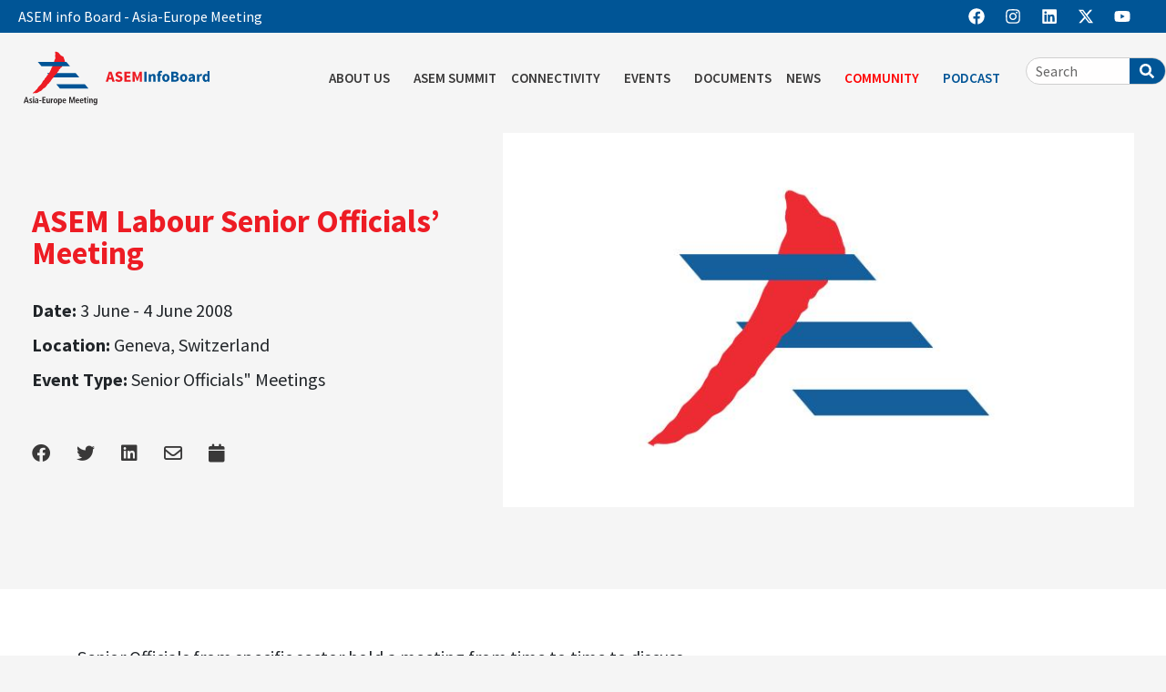

--- FILE ---
content_type: text/css
request_url: https://aseminfoboard.org/wp-content/uploads/elementor/css/post-10812.css?ver=1768894511
body_size: 1842
content:
.elementor-10812 .elementor-element.elementor-element-c95ba39:not(.elementor-motion-effects-element-type-background), .elementor-10812 .elementor-element.elementor-element-c95ba39 > .elementor-motion-effects-container > .elementor-motion-effects-layer{background-color:#005596;}.elementor-10812 .elementor-element.elementor-element-c95ba39{transition:background 0.3s, border 0.3s, border-radius 0.3s, box-shadow 0.3s;padding:0px 0px 0px 0px;}.elementor-10812 .elementor-element.elementor-element-c95ba39 > .elementor-background-overlay{transition:background 0.3s, border-radius 0.3s, opacity 0.3s;}.elementor-bc-flex-widget .elementor-10812 .elementor-element.elementor-element-22c2766.elementor-column .elementor-widget-wrap{align-items:center;}.elementor-10812 .elementor-element.elementor-element-22c2766.elementor-column.elementor-element[data-element_type="column"] > .elementor-widget-wrap.elementor-element-populated{align-content:center;align-items:center;}.elementor-10812 .elementor-element.elementor-element-22c2766 > .elementor-element-populated{padding:0px 0px 0px 20px;}.elementor-widget-heading .elementor-heading-title{font-family:var( --e-global-typography-primary-font-family ), Sans-serif;font-weight:var( --e-global-typography-primary-font-weight );color:var( --e-global-color-primary );}.elementor-10812 .elementor-element.elementor-element-2ff0798 .elementor-heading-title{font-family:"Source Sans Pro", Sans-serif;font-size:16px;font-weight:500;color:#FFFFFF;}.elementor-bc-flex-widget .elementor-10812 .elementor-element.elementor-element-0208321.elementor-column .elementor-widget-wrap{align-items:center;}.elementor-10812 .elementor-element.elementor-element-0208321.elementor-column.elementor-element[data-element_type="column"] > .elementor-widget-wrap.elementor-element-populated{align-content:center;align-items:center;}.elementor-10812 .elementor-element.elementor-element-0208321 > .elementor-element-populated{padding:0px 30px 0px 0px;}.elementor-10812 .elementor-element.elementor-element-96e1237{--grid-template-columns:repeat(0, auto);--icon-size:18px;--grid-column-gap:0px;--grid-row-gap:0px;}.elementor-10812 .elementor-element.elementor-element-96e1237 .elementor-widget-container{text-align:right;}.elementor-10812 .elementor-element.elementor-element-96e1237 .elementor-social-icon{background-color:#005596;}.elementor-10812 .elementor-element.elementor-element-96e1237 .elementor-social-icon i{color:#FFFFFF;}.elementor-10812 .elementor-element.elementor-element-96e1237 .elementor-social-icon svg{fill:#FFFFFF;}.elementor-10812 .elementor-element.elementor-element-9935634:not(.elementor-motion-effects-element-type-background), .elementor-10812 .elementor-element.elementor-element-9935634 > .elementor-motion-effects-container > .elementor-motion-effects-layer{background-color:#F5F5F5;}.elementor-10812 .elementor-element.elementor-element-9935634{transition:background 0.3s, border 0.3s, border-radius 0.3s, box-shadow 0.3s;padding:0px 0px 0px 0px;}.elementor-10812 .elementor-element.elementor-element-9935634 > .elementor-background-overlay{transition:background 0.3s, border-radius 0.3s, opacity 0.3s;}.elementor-bc-flex-widget .elementor-10812 .elementor-element.elementor-element-d8f17a4.elementor-column .elementor-widget-wrap{align-items:center;}.elementor-10812 .elementor-element.elementor-element-d8f17a4.elementor-column.elementor-element[data-element_type="column"] > .elementor-widget-wrap.elementor-element-populated{align-content:center;align-items:center;}.elementor-10812 .elementor-element.elementor-element-d8f17a4 > .elementor-element-populated{padding:0px 0px 0px 0px;}.elementor-widget-theme-site-logo .widget-image-caption{color:var( --e-global-color-text );font-family:var( --e-global-typography-text-font-family ), Sans-serif;font-weight:var( --e-global-typography-text-font-weight );}.elementor-10812 .elementor-element.elementor-element-f68a61a{text-align:center;}.elementor-10812 .elementor-element.elementor-element-f68a61a img{width:80%;max-width:100%;}.elementor-bc-flex-widget .elementor-10812 .elementor-element.elementor-element-1d6e566.elementor-column .elementor-widget-wrap{align-items:center;}.elementor-10812 .elementor-element.elementor-element-1d6e566.elementor-column.elementor-element[data-element_type="column"] > .elementor-widget-wrap.elementor-element-populated{align-content:center;align-items:center;}.elementor-10812 .elementor-element.elementor-element-1d6e566 > .elementor-element-populated{padding:0px 0px 0px 0px;}.elementor-widget-icon.elementor-view-stacked .elementor-icon{background-color:var( --e-global-color-primary );}.elementor-widget-icon.elementor-view-framed .elementor-icon, .elementor-widget-icon.elementor-view-default .elementor-icon{color:var( --e-global-color-primary );border-color:var( --e-global-color-primary );}.elementor-widget-icon.elementor-view-framed .elementor-icon, .elementor-widget-icon.elementor-view-default .elementor-icon svg{fill:var( --e-global-color-primary );}.elementor-10812 .elementor-element.elementor-element-380a689 .elementor-icon-wrapper{text-align:center;}.elementor-10812 .elementor-element.elementor-element-380a689.elementor-view-stacked .elementor-icon{background-color:#000000;}.elementor-10812 .elementor-element.elementor-element-380a689.elementor-view-framed .elementor-icon, .elementor-10812 .elementor-element.elementor-element-380a689.elementor-view-default .elementor-icon{color:#000000;border-color:#000000;}.elementor-10812 .elementor-element.elementor-element-380a689.elementor-view-framed .elementor-icon, .elementor-10812 .elementor-element.elementor-element-380a689.elementor-view-default .elementor-icon svg{fill:#000000;}.elementor-10812 .elementor-element.elementor-element-380a689 .elementor-icon{font-size:20px;}.elementor-10812 .elementor-element.elementor-element-380a689 .elementor-icon svg{height:20px;}.elementor-10812 .elementor-element.elementor-element-0a1d3f5{padding:0px 0px 0px 0px;}.elementor-bc-flex-widget .elementor-10812 .elementor-element.elementor-element-cb31f16.elementor-column .elementor-widget-wrap{align-items:center;}.elementor-10812 .elementor-element.elementor-element-cb31f16.elementor-column.elementor-element[data-element_type="column"] > .elementor-widget-wrap.elementor-element-populated{align-content:center;align-items:center;}.elementor-10812 .elementor-element.elementor-element-cb31f16 > .elementor-element-populated{padding:0px 10px 0px 0px;}.elementor-widget-nav-menu .elementor-nav-menu .elementor-item{font-family:var( --e-global-typography-primary-font-family ), Sans-serif;font-weight:var( --e-global-typography-primary-font-weight );}.elementor-widget-nav-menu .elementor-nav-menu--main .elementor-item{color:var( --e-global-color-text );fill:var( --e-global-color-text );}.elementor-widget-nav-menu .elementor-nav-menu--main .elementor-item:hover,
					.elementor-widget-nav-menu .elementor-nav-menu--main .elementor-item.elementor-item-active,
					.elementor-widget-nav-menu .elementor-nav-menu--main .elementor-item.highlighted,
					.elementor-widget-nav-menu .elementor-nav-menu--main .elementor-item:focus{color:var( --e-global-color-accent );fill:var( --e-global-color-accent );}.elementor-widget-nav-menu .elementor-nav-menu--main:not(.e--pointer-framed) .elementor-item:before,
					.elementor-widget-nav-menu .elementor-nav-menu--main:not(.e--pointer-framed) .elementor-item:after{background-color:var( --e-global-color-accent );}.elementor-widget-nav-menu .e--pointer-framed .elementor-item:before,
					.elementor-widget-nav-menu .e--pointer-framed .elementor-item:after{border-color:var( --e-global-color-accent );}.elementor-widget-nav-menu{--e-nav-menu-divider-color:var( --e-global-color-text );}.elementor-widget-nav-menu .elementor-nav-menu--dropdown .elementor-item, .elementor-widget-nav-menu .elementor-nav-menu--dropdown  .elementor-sub-item{font-family:var( --e-global-typography-accent-font-family ), Sans-serif;font-weight:var( --e-global-typography-accent-font-weight );}.elementor-10812 .elementor-element.elementor-element-9cee0ce .elementor-menu-toggle{margin:0 auto;}.elementor-10812 .elementor-element.elementor-element-9cee0ce .elementor-nav-menu .elementor-item{font-family:"Source Sans Pro", Sans-serif;font-size:15px;font-weight:600;text-transform:uppercase;}.elementor-10812 .elementor-element.elementor-element-9cee0ce .elementor-nav-menu--main .elementor-item{color:#393838;fill:#393838;padding-left:8px;padding-right:8px;padding-top:15px;padding-bottom:15px;}.elementor-10812 .elementor-element.elementor-element-9cee0ce .elementor-nav-menu--main .elementor-item:hover,
					.elementor-10812 .elementor-element.elementor-element-9cee0ce .elementor-nav-menu--main .elementor-item.elementor-item-active,
					.elementor-10812 .elementor-element.elementor-element-9cee0ce .elementor-nav-menu--main .elementor-item.highlighted,
					.elementor-10812 .elementor-element.elementor-element-9cee0ce .elementor-nav-menu--main .elementor-item:focus{color:#393838;fill:#393838;}.elementor-10812 .elementor-element.elementor-element-9cee0ce .elementor-nav-menu--main .elementor-item.elementor-item-active{color:#393838;}.elementor-10812 .elementor-element.elementor-element-9cee0ce .elementor-nav-menu--dropdown a, .elementor-10812 .elementor-element.elementor-element-9cee0ce .elementor-menu-toggle{color:#393838;fill:#393838;}.elementor-10812 .elementor-element.elementor-element-9cee0ce .elementor-nav-menu--dropdown{background-color:#FFFFFF;}.elementor-10812 .elementor-element.elementor-element-9cee0ce .elementor-nav-menu--dropdown a:hover,
					.elementor-10812 .elementor-element.elementor-element-9cee0ce .elementor-nav-menu--dropdown a:focus,
					.elementor-10812 .elementor-element.elementor-element-9cee0ce .elementor-nav-menu--dropdown a.elementor-item-active,
					.elementor-10812 .elementor-element.elementor-element-9cee0ce .elementor-nav-menu--dropdown a.highlighted,
					.elementor-10812 .elementor-element.elementor-element-9cee0ce .elementor-menu-toggle:hover,
					.elementor-10812 .elementor-element.elementor-element-9cee0ce .elementor-menu-toggle:focus{color:#393838;}.elementor-10812 .elementor-element.elementor-element-9cee0ce .elementor-nav-menu--dropdown a:hover,
					.elementor-10812 .elementor-element.elementor-element-9cee0ce .elementor-nav-menu--dropdown a:focus,
					.elementor-10812 .elementor-element.elementor-element-9cee0ce .elementor-nav-menu--dropdown a.elementor-item-active,
					.elementor-10812 .elementor-element.elementor-element-9cee0ce .elementor-nav-menu--dropdown a.highlighted{background-color:#FFFFFF;}.elementor-10812 .elementor-element.elementor-element-9cee0ce .elementor-nav-menu--dropdown a.elementor-item-active{color:#393838;background-color:#FFFFFF;}.elementor-10812 .elementor-element.elementor-element-9cee0ce .elementor-nav-menu--dropdown .elementor-item, .elementor-10812 .elementor-element.elementor-element-9cee0ce .elementor-nav-menu--dropdown  .elementor-sub-item{font-family:"Source Sans Pro", Sans-serif;font-size:17px;font-weight:600;text-transform:uppercase;}.elementor-10812 .elementor-element.elementor-element-9cee0ce .elementor-nav-menu--main .elementor-nav-menu--dropdown, .elementor-10812 .elementor-element.elementor-element-9cee0ce .elementor-nav-menu__container.elementor-nav-menu--dropdown{box-shadow:0px 0px 10px 0px rgba(0,0,0,0.5);}.elementor-10812 .elementor-element.elementor-element-9cee0ce .elementor-nav-menu--dropdown a{padding-left:5px;padding-right:5px;padding-top:10px;padding-bottom:10px;}.elementor-bc-flex-widget .elementor-10812 .elementor-element.elementor-element-1141edd.elementor-column .elementor-widget-wrap{align-items:center;}.elementor-10812 .elementor-element.elementor-element-1141edd.elementor-column.elementor-element[data-element_type="column"] > .elementor-widget-wrap.elementor-element-populated{align-content:center;align-items:center;}.elementor-10812 .elementor-element.elementor-element-1141edd > .elementor-element-populated{padding:0px 0px 0px 0px;}.elementor-widget-search-form input[type="search"].elementor-search-form__input{font-family:var( --e-global-typography-text-font-family ), Sans-serif;font-weight:var( --e-global-typography-text-font-weight );}.elementor-widget-search-form .elementor-search-form__input,
					.elementor-widget-search-form .elementor-search-form__icon,
					.elementor-widget-search-form .elementor-lightbox .dialog-lightbox-close-button,
					.elementor-widget-search-form .elementor-lightbox .dialog-lightbox-close-button:hover,
					.elementor-widget-search-form.elementor-search-form--skin-full_screen input[type="search"].elementor-search-form__input{color:var( --e-global-color-text );fill:var( --e-global-color-text );}.elementor-widget-search-form .elementor-search-form__submit{font-family:var( --e-global-typography-text-font-family ), Sans-serif;font-weight:var( --e-global-typography-text-font-weight );background-color:var( --e-global-color-secondary );}.elementor-10812 .elementor-element.elementor-element-63ca769 > .elementor-widget-container{margin:0px 0px 0px 0px;}.elementor-10812 .elementor-element.elementor-element-63ca769 .elementor-search-form__container{min-height:30px;}.elementor-10812 .elementor-element.elementor-element-63ca769 .elementor-search-form__submit{min-width:calc( 1.3 * 30px );background-color:#005596;}body:not(.rtl) .elementor-10812 .elementor-element.elementor-element-63ca769 .elementor-search-form__icon{padding-left:calc(30px / 3);}body.rtl .elementor-10812 .elementor-element.elementor-element-63ca769 .elementor-search-form__icon{padding-right:calc(30px / 3);}.elementor-10812 .elementor-element.elementor-element-63ca769 .elementor-search-form__input, .elementor-10812 .elementor-element.elementor-element-63ca769.elementor-search-form--button-type-text .elementor-search-form__submit{padding-left:calc(30px / 3);padding-right:calc(30px / 3);}.elementor-10812 .elementor-element.elementor-element-63ca769 input[type="search"].elementor-search-form__input{font-family:"Source Sans Pro", Sans-serif;font-size:16px;font-weight:400;}.elementor-10812 .elementor-element.elementor-element-63ca769 .elementor-search-form__input,
					.elementor-10812 .elementor-element.elementor-element-63ca769 .elementor-search-form__icon,
					.elementor-10812 .elementor-element.elementor-element-63ca769 .elementor-lightbox .dialog-lightbox-close-button,
					.elementor-10812 .elementor-element.elementor-element-63ca769 .elementor-lightbox .dialog-lightbox-close-button:hover,
					.elementor-10812 .elementor-element.elementor-element-63ca769.elementor-search-form--skin-full_screen input[type="search"].elementor-search-form__input{color:#000000;fill:#000000;}.elementor-10812 .elementor-element.elementor-element-63ca769:not(.elementor-search-form--skin-full_screen) .elementor-search-form__container{background-color:#FFFEFE;border-color:#CFCFCF;border-width:1px 1px 1px 1px;border-radius:50px;}.elementor-10812 .elementor-element.elementor-element-63ca769.elementor-search-form--skin-full_screen input[type="search"].elementor-search-form__input{background-color:#FFFEFE;border-color:#CFCFCF;border-width:1px 1px 1px 1px;border-radius:50px;}.elementor-theme-builder-content-area{height:400px;}.elementor-location-header:before, .elementor-location-footer:before{content:"";display:table;clear:both;}@media(min-width:768px){.elementor-10812 .elementor-element.elementor-element-d8f17a4{width:20%;}.elementor-10812 .elementor-element.elementor-element-1d6e566{width:80%;}.elementor-10812 .elementor-element.elementor-element-cb31f16{width:85%;}.elementor-10812 .elementor-element.elementor-element-1141edd{width:15%;}}@media(max-width:1024px) and (min-width:768px){.elementor-10812 .elementor-element.elementor-element-d8f17a4{width:50%;}.elementor-10812 .elementor-element.elementor-element-1d6e566{width:50%;}}@media(max-width:1024px){.elementor-10812 .elementor-element.elementor-element-0208321 > .elementor-element-populated{padding:0px 5px 0px 0px;}.elementor-10812 .elementor-element.elementor-element-380a689 > .elementor-widget-container{margin:30px 10px 0px 0px;}}@media(max-width:767px){.elementor-10812 .elementor-element.elementor-element-d8f17a4{width:70%;}.elementor-10812 .elementor-element.elementor-element-1d6e566{width:30%;}.elementor-10812 .elementor-element.elementor-element-380a689 > .elementor-widget-container{margin:20px 10px 0px 0px;}}